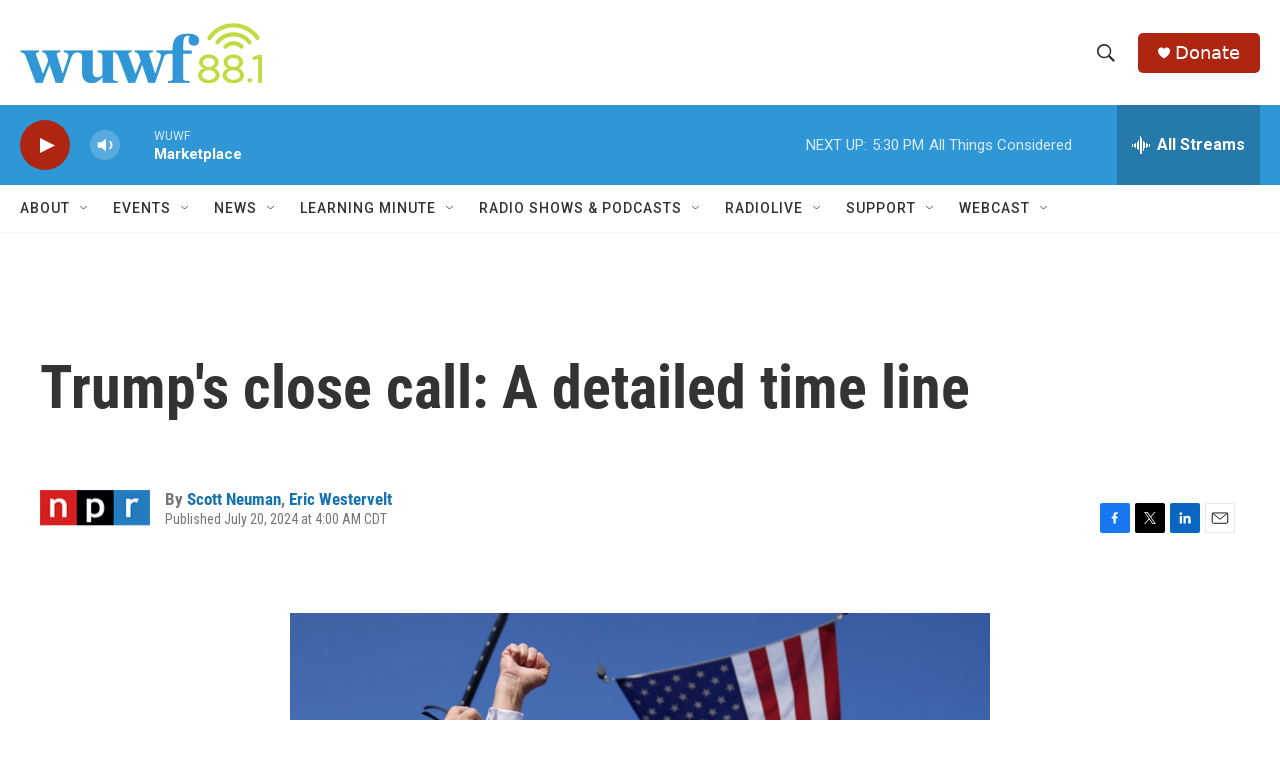

--- FILE ---
content_type: text/html
request_url: https://apps.npr.org/dailygraphics/graphics/trump-shooting-20240713/?initialWidth=700&childId=responsive-embed-trump-shooting-20240713&parentTitle=Trump%27s%20close%20call%3A%20A%20detailed%20time%20line%20%7C%20WUWF&parentUrl=https%3A%2F%2Fwww.wuwf.org%2F2024-07-20%2Ftrumps-close-call-a-detailed-time-line
body_size: 2488
content:
<!doctype html>
<html lang="en">

<head>
    <meta charset="utf-8">
    <title>trump-shooting-20240713</title>
    <meta name="viewport" content="width=device-width">
    <meta name="robots" content="noindex" />
    <base target="_blank">
    <link rel="stylesheet" href="./graphic.css">
    <script>window.GOOGLE_ANALYTICS_ID = "UA-5828686-75";</script>
    <!-- GDPR compliance -->
    <script src="https://apps.npr.org/gdpr/gdprCompliance.js"></script>
</head>
<body>





<div id="graphic" class="graphic" role="img"
  
>
    
<!-- Generated by ai2html v0.115.5 - 2024-07-14 13:44 -->
<!-- ai file: ai2html-map.ai -->
<style media="screen,print">
	#g-_ai2html-map-box ,
	#g-_ai2html-map-box .g-artboard {
		margin:0 auto;
	}
	#g-_ai2html-map-box p {
		margin:0;
	}
	#g-_ai2html-map-box .g-aiAbs {
		position:absolute;
	}
	#g-_ai2html-map-box .g-aiImg {
		position:absolute;
		top:0;
		display:block;
		width:100% !important;
	}
	#g-_ai2html-map-box .g-aiSymbol {
		position: absolute;
		box-sizing: border-box;
	}
	#g-_ai2html-map-box .g-aiPointText p { white-space: nowrap; }
	#g-_ai2html-map-wide {
		position:relative;
		overflow:hidden;
	}
	#g-_ai2html-map-wide p {
		font-family:'NPRSans', 'Helvetica Neue', 'Helvetica', 'Arial', sans-serif;
		font-weight:400;
		line-height:17px;
		height:auto;
		opacity:1;
		letter-spacing:0em;
		font-size:14px;
		text-align:left;
		color:rgb(255,255,255);
		text-transform:none;
		padding-bottom:0;
		padding-top:0;
		mix-blend-mode:normal;
		font-style:normal;
		position:static;
	}
	#g-_ai2html-map-wide .g-pstyle0 {
		font-weight:900;
		line-height:13px;
		height:13px;
		font-size:11px;
		color:rgb(162,53,32);
	}
	#g-_ai2html-map-wide .g-pstyle1 {
		line-height:13px;
		height:13px;
		font-size:11px;
		color:rgb(102,102,102);
	}
	#g-_ai2html-map-wide .g-pstyle2 {
		line-height:13px;
		height:13px;
		font-size:11px;
		text-align:right;
		color:rgb(102,102,102);
	}
	#g-_ai2html-map-wide .g-pstyle3 {
		font-weight:900;
		height:17px;
	}
	#g-_ai2html-map-wide .g-pstyle4 {
		height:17px;
	}
	#g-_ai2html-map-wide .g-pstyle5 {
		font-style:italic;
		line-height:14px;
		height:14px;
		letter-spacing:0.04em;
		font-size:12px;
		text-align:center;
		text-transform:uppercase;
	}
	#g-_ai2html-map-wide .g-pstyle6 {
		height:17px;
		text-align:center;
	}
	#g-_ai2html-map-wide .g-pstyle7 {
		font-weight:900;
		height:17px;
		text-align:center;
	}
	#g-_ai2html-map-medium {
		position:relative;
		overflow:hidden;
	}
	#g-_ai2html-map-medium p {
		font-family:'NPRSans', 'Helvetica Neue', 'Helvetica', 'Arial', sans-serif;
		font-weight:400;
		line-height:14px;
		height:auto;
		opacity:1;
		letter-spacing:0em;
		font-size:12px;
		text-align:left;
		color:rgb(255,255,255);
		text-transform:none;
		padding-bottom:0;
		padding-top:0;
		mix-blend-mode:normal;
		font-style:normal;
		position:static;
	}
	#g-_ai2html-map-medium .g-pstyle0 {
		font-weight:900;
		line-height:10px;
		height:10px;
		font-size:10px;
		color:rgb(162,53,32);
	}
	#g-_ai2html-map-medium .g-pstyle1 {
		font-weight:900;
		line-height:17px;
		font-size:14px;
		text-align:right;
	}
	#g-_ai2html-map-medium .g-pstyle2 {
		height:14px;
	}
	#g-_ai2html-map-medium .g-pstyle3 {
		font-weight:900;
		line-height:17px;
		height:17px;
		font-size:14px;
		text-align:center;
	}
	#g-_ai2html-map-medium .g-pstyle4 {
		font-style:italic;
		height:14px;
		letter-spacing:0.04em;
		text-align:center;
		text-transform:uppercase;
	}
	#g-_ai2html-map-medium .g-pstyle5 {
		line-height:17px;
		height:17px;
		font-size:14px;
		text-align:center;
	}
	#g-_ai2html-map-medium .g-pstyle6 {
		line-height:17px;
		height:17px;
		font-size:14px;
	}
	#g-_ai2html-map-small {
		position:relative;
		overflow:hidden;
	}
	#g-_ai2html-map-small p {
		font-family:'NPRSans', 'Helvetica Neue', 'Helvetica', 'Arial', sans-serif;
		font-weight:400;
		line-height:13px;
		height:auto;
		opacity:1;
		letter-spacing:0em;
		font-size:11px;
		text-align:left;
		color:rgb(255,255,255);
		text-transform:none;
		padding-bottom:0;
		padding-top:0;
		mix-blend-mode:normal;
		font-style:normal;
		position:static;
	}
	#g-_ai2html-map-small .g-pstyle0 {
		font-weight:900;
		line-height:10px;
		height:10px;
		font-size:10px;
		color:rgb(162,53,32);
	}
	#g-_ai2html-map-small .g-pstyle1 {
		font-weight:900;
		line-height:14px;
		font-size:12px;
		text-align:right;
	}
	#g-_ai2html-map-small .g-pstyle2 {
		height:13px;
	}
	#g-_ai2html-map-small .g-pstyle3 {
		line-height:14px;
		height:14px;
		font-size:12px;
		text-align:center;
	}
	#g-_ai2html-map-small .g-pstyle4 {
		line-height:14px;
		height:14px;
		font-size:12px;
	}
	#g-_ai2html-map-small .g-pstyle5 {
		font-weight:900;
		line-height:14px;
		height:14px;
		font-size:12px;
		text-align:center;
	}

</style>

<div id="g-_ai2html-map-box" class="ai2html">

	<!-- Artboard: wide -->
	<div id="g-_ai2html-map-wide" class="g-artboard" style="min-width: 730px;" data-aspect-ratio="1.33" data-min-width="730">
<div style="padding: 0 0 75.1611% 0;"></div>
		<img id="g-_ai2html-map-wide-img" class="g-_ai2html-map-wide-img g-aiImg" alt="" src="img/_ai2html-map-wide.jpg"/>
		<div id="g-ai0-1" class="g-inset g-aiAbs g-aiPointText" style="bottom:87.7824%;left:5.0624%;width:90px;">
			<p class="g-pstyle0">Butler, Penn.</p>
		</div>
		<div id="g-ai0-2" class="g-inset g-aiAbs g-aiPointText" style="top:16.918%;margin-top:-6.8px;left:4.7518%;width:76px;">
			<p class="g-pstyle1">Pittsburgh</p>
		</div>
		<div id="g-ai0-3" class="g-inset g-aiAbs g-aiPointText" style="bottom:81.1455%;right:76.1569%;width:86px;">
			<p class="g-pstyle2">Philadelphia</p>
		</div>
		<div id="g-ai0-4" class="g-labels g-aiAbs g-aiPointText" style="top:39.9713%;margin-top:-17.3px;left:62.6759%;width:122px;">
			<p class="g-pstyle3">Shooter&rsquo;s body</p>
			<p class="g-pstyle3">on this rooftop</p>
		</div>
		<div id="g-ai0-5" class="g-labels g-aiAbs g-aiPointText" style="top:55.9735%;margin-top:-34.1px;left:81.2908%;width:142px;">
			<p class="g-pstyle4">Less than 490 feet</p>
			<p class="g-pstyle4">(150 meters) </p>
			<p class="g-pstyle4">between rooftop</p>
			<p class="g-pstyle4">and stage</p>
		</div>
		<div id="g-ai0-6" class="g-labels g-aiAbs g-aiPointText" style="top:61.4851%;margin-top:-14.4px;left:42.167%;margin-left:-52px;width:104px;">
			<p class="g-pstyle5">Butler Farm</p>
			<p class="g-pstyle5">Show</p>
		</div>
		<div id="g-ai0-7" class="g-labels g-aiAbs g-aiPointText" style="top:68.2211%;margin-top:-17.3px;left:60.4021%;margin-left:-40.5px;width:81px;">
			<p class="g-pstyle6">Rally</p>
			<p class="g-pstyle6">audience</p>
		</div>
		<div id="g-ai0-8" class="g-labels g-aiAbs g-aiPointText" style="top:73.5066%;margin-top:-17.3px;left:70.4902%;margin-left:-30px;width:60px;">
			<p class="g-pstyle7">Rally</p>
			<p class="g-pstyle7">stage</p>
		</div>
		<div id="g-ai0-9" class="g-labels g-aiAbs g-aiPointText" style="top:89.2536%;margin-top:-25.7px;left:71.1387%;width:110px;">
			<p class="g-pstyle4">Risers next to</p>
			<p class="g-pstyle4">and behind</p>
			<p class="g-pstyle4">Trump</p>
		</div>
	</div>

	<!-- Artboard: medium -->
	<div id="g-_ai2html-map-medium" class="g-artboard" style="min-width: 500px;max-width: 729px;max-height: 583px" data-aspect-ratio="1.25" data-min-width="500" data-max-width="729">
<div style="padding: 0 0 79.9798% 0;"></div>
		<img id="g-_ai2html-map-medium-img" class="g-_ai2html-map-medium-img g-aiImg" alt="" src="img/_ai2html-map-medium.jpg"/>
		<div id="g-ai1-1" class="g-inset g-aiAbs g-aiPointText" style="bottom:85.9192%;left:6.3865%;width:83px;">
			<p class="g-pstyle0">Butler, Penn.</p>
		</div>
		<div id="g-ai1-2" class="g-labels g-aiAbs" style="top:35.759%;right:25.2252%;width:54.6%;">
			<p class="g-pstyle1">Shooter&rsquo;s body</p>
			<p class="g-pstyle1">on this rooftop</p>
		</div>
		<div id="g-ai1-3" class="g-labels g-aiAbs g-aiPointText" style="top:54.3022%;margin-top:-36.2px;left:80.7487%;width:115px;">
			<p class="g-pstyle2">Less than</p>
			<p class="g-pstyle2">490 feet</p>
			<p class="g-pstyle2">(150 meters)</p>
			<p class="g-pstyle2">between rooftop</p>
			<p class="g-pstyle2">and stage</p>
		</div>
		<div id="g-ai1-4" class="g-labels g-aiAbs g-aiPointText" style="top:57.5927%;margin-top:-17.3px;left:68.8565%;margin-left:-30px;width:60px;">
			<p class="g-pstyle3">Rally</p>
			<p class="g-pstyle3">stage</p>
		</div>
		<div id="g-ai1-5" class="g-labels g-aiAbs g-aiPointText" style="top:61.1039%;margin-top:-14.4px;left:35.8008%;margin-left:-48px;width:96px;">
			<p class="g-pstyle4">Butler</p>
			<p class="g-pstyle4">Farm Show</p>
		</div>
		<div id="g-ai1-6" class="g-labels g-aiAbs g-aiPointText" style="top:71.0961%;margin-top:-17.3px;left:59.6774%;margin-left:-40.5px;width:81px;">
			<p class="g-pstyle5">Rally</p>
			<p class="g-pstyle5">audience</p>
		</div>
		<div id="g-ai1-7" class="g-labels g-aiAbs g-aiPointText" style="top:92.6015%;margin-top:-17.3px;left:63.8032%;width:140px;">
			<p class="g-pstyle6">Risers next to</p>
			<p class="g-pstyle6">and behind Trump</p>
		</div>
	</div>

	<!-- Artboard: small -->
	<div id="g-_ai2html-map-small" class="g-artboard" style="max-width: 499px;max-height: 665px" data-aspect-ratio="0.75" data-min-width="0" data-max-width="499">
<div style="padding: 0 0 133.3333% 0;"></div>
		<img id="g-_ai2html-map-small-img" class="g-_ai2html-map-small-img g-aiImg" alt="" src="img/_ai2html-map-small.jpg"/>
		<div id="g-ai2-1" class="g-inset g-aiAbs g-aiPointText" style="bottom:89.0967%;left:8.8444%;width:54px;">
			<p class="g-pstyle0">Butler,</p>
			<p class="g-pstyle0">Penn.</p>
		</div>
		<div id="g-ai2-2" class="g-labels g-aiAbs" style="top:43.5%;right:36.8965%;width:91%;">
			<p class="g-pstyle1">Shooter&rsquo;s body</p>
			<p class="g-pstyle1">on this rooftop</p>
		</div>
		<div id="g-ai2-3" class="g-labels g-aiAbs g-aiPointText" style="top:59.7061%;margin-top:-39.8px;left:73.3237%;width:82px;">
			<p class="g-pstyle2">Less than</p>
			<p class="g-pstyle2">490 feet</p>
			<p class="g-pstyle2">150 meters)</p>
			<p class="g-pstyle2">between</p>
			<p class="g-pstyle2">rooftop and</p>
			<p class="g-pstyle2">stage</p>
		</div>
		<div id="g-ai2-4" class="g-labels g-aiAbs g-aiPointText" style="top:73.1384%;margin-top:-14.6px;left:42.4993%;margin-left:-36.5px;width:73px;">
			<p class="g-pstyle3">Rally</p>
			<p class="g-pstyle3">audience</p>
		</div>
		<div id="g-ai2-5" class="g-labels g-aiAbs g-aiPointText" style="top:90.1884%;margin-top:-21.8px;left:69.8585%;width:97px;">
			<p class="g-pstyle4">Risers next to</p>
			<p class="g-pstyle4">and behind</p>
			<p class="g-pstyle4">Trump</p>
		</div>
		<div id="g-ai2-6" class="g-labels g-aiAbs g-aiPointText" style="top:91.1384%;margin-top:-14.6px;left:48.568%;margin-left:-27px;width:54px;">
			<p class="g-pstyle5">Rally</p>
			<p class="g-pstyle5">stage</p>
		</div>
	</div>

</div>

<!-- End ai2html - 2024-07-14 13:44 -->

</div>


<div class="footnotes">
  <p><strong>Note:</strong> Rally stage layout is approximate. Annotations updated on July 14 at 12:15 p.m. ET.</p>
</div>


<div class="footer">
  <p>Source: Satellite imagery &copy; Maxar (taken June 2, 2023). Annotations by NPR based on NPR and <a href="https://www.npr.org/2024/07/14/nx-s1-5039137/secret-service-investigating-how-trump-shooter-was-able-to-get-so-close">AP</a> reporting</p>
  <p>Credit: Alyson Hurt, Nicole Werbeck, Daniel Wood and Stephen Fowler/NPR</p>
</div>

<script src="./graphic.js"></script>

</body>
</html>